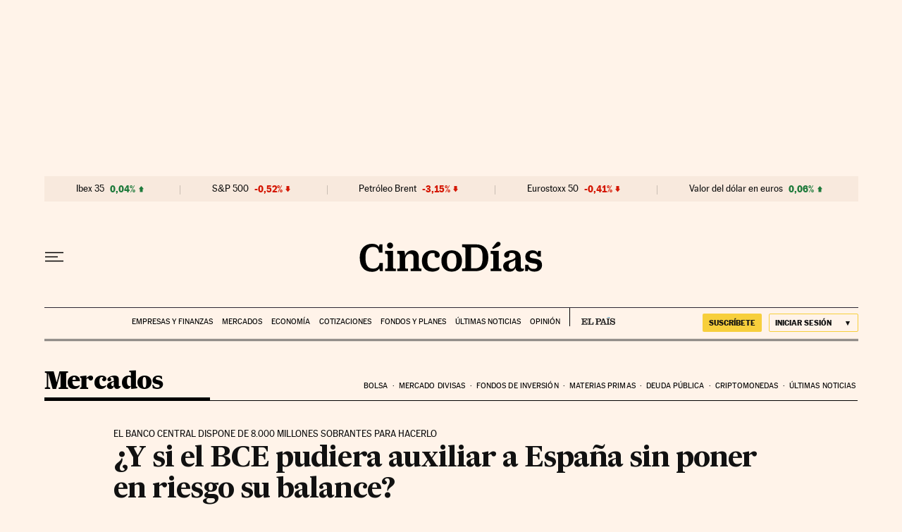

--- FILE ---
content_type: application/javascript; charset=utf-8
request_url: https://fundingchoicesmessages.google.com/f/AGSKWxX7fJzxnKVhI573Qn-FbhpmTVrahkuNYuz7b7UqrtvCRVhrD3PshV_T6f7lngeeGoNHiMmUe4qNpUW9Uh5izWxNJstgA4N9H5rhVwjgqrlJfOHcAOQFIAPp3LyH8Y_b7awPsm_OIaiOuBHAeMHIRnIRd73-qyzJvOZmlKS-9ieQLypvYrmh9SOQ04Fj/_/ad/article_/adbrite._openx/_ads.js._adtech_
body_size: -1291
content:
window['408dee53-5c9b-4669-95c7-47226335937f'] = true;